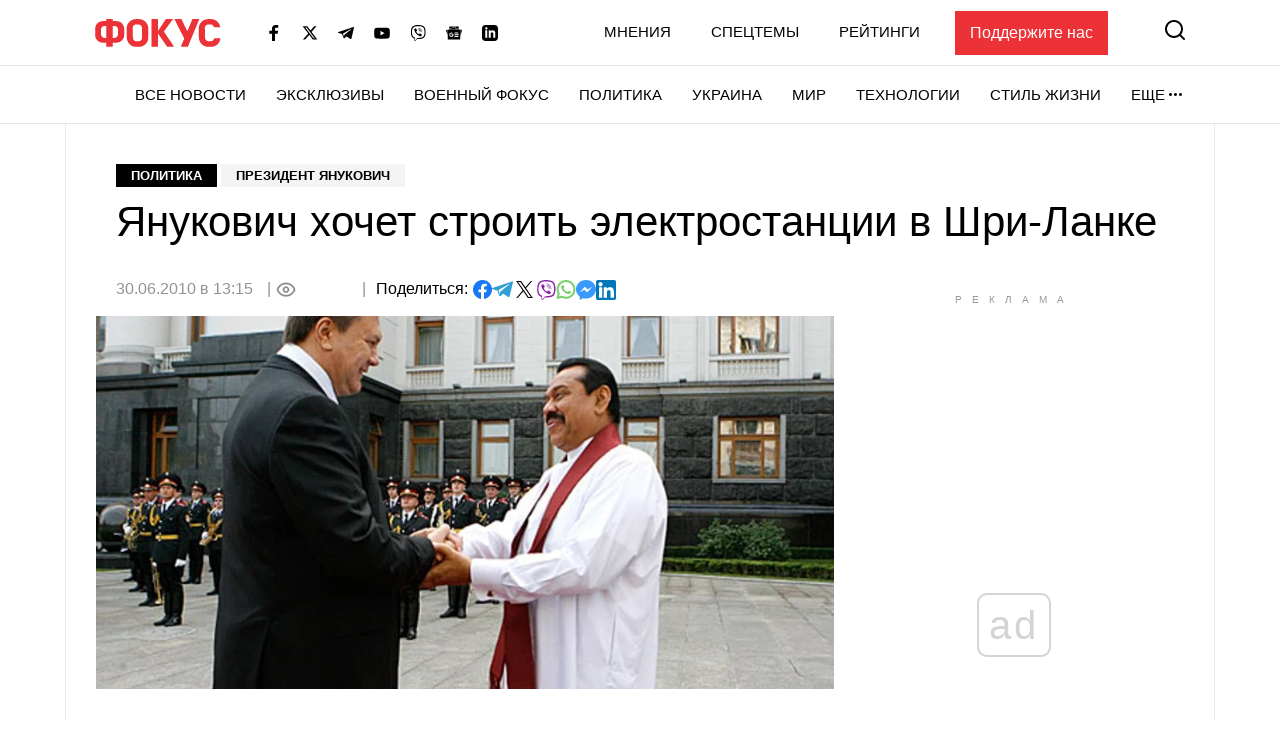

--- FILE ---
content_type: text/html; charset=utf-8
request_url: https://www.google.com/recaptcha/api2/aframe
body_size: 267
content:
<!DOCTYPE HTML><html><head><meta http-equiv="content-type" content="text/html; charset=UTF-8"></head><body><script nonce="MB5dCv-KHCaO8kGlL34ccA">/** Anti-fraud and anti-abuse applications only. See google.com/recaptcha */ try{var clients={'sodar':'https://pagead2.googlesyndication.com/pagead/sodar?'};window.addEventListener("message",function(a){try{if(a.source===window.parent){var b=JSON.parse(a.data);var c=clients[b['id']];if(c){var d=document.createElement('img');d.src=c+b['params']+'&rc='+(localStorage.getItem("rc::a")?sessionStorage.getItem("rc::b"):"");window.document.body.appendChild(d);sessionStorage.setItem("rc::e",parseInt(sessionStorage.getItem("rc::e")||0)+1);localStorage.setItem("rc::h",'1768909788447');}}}catch(b){}});window.parent.postMessage("_grecaptcha_ready", "*");}catch(b){}</script></body></html>